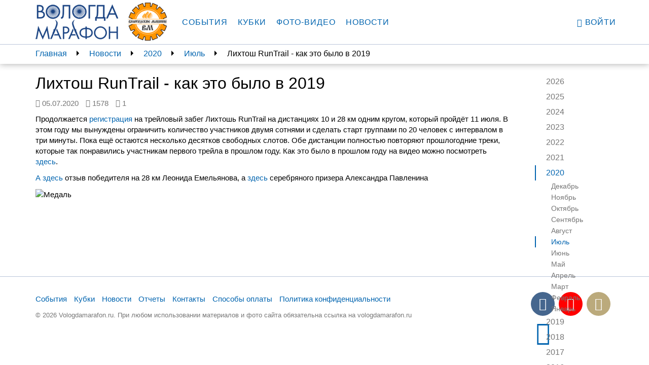

--- FILE ---
content_type: text/html; charset=utf-8
request_url: https://vologdamarafon.ru/news/2020/07/05/%D0%BB%D0%B8%D1%85%D1%82%D0%BE%D1%88-runtrail-%D0%BA%D0%B0%D0%BA-%D1%8D%D1%82%D0%BE-%D0%B1%D1%8B%D0%BB%D0%BE-%D0%B2-2019/
body_size: 6471
content:

<!DOCTYPE html>
<!--[if lt IE 7]>      <html class="no-js lt-ie9 lt-ie8 lt-ie7"> <![endif]-->
<!--[if IE 7]>         <html class="no-js lt-ie9 lt-ie8"> <![endif]-->
<!--[if IE 8]>         <html class="no-js lt-ie9"> <![endif]-->
<!--[if gt IE 8]><!-->
<html class="no-js" ng-app="vologdamarafon"> <!--<![endif]-->
<head>
    <meta charset="utf-8">
    <meta http-equiv="X-UA-Compatible" content="IE=edge">
    <meta name="viewport" content="width=device-width, initial-scale=1">
    <link rel="apple-touch-icon" sizes="57x57" href="https://static.vologdamarafon.ru/favicon/apple-icon-57x57.png">
    <link rel="apple-touch-icon" sizes="60x60" href="https://static.vologdamarafon.ru/favicon/apple-icon-60x60.png">
    <link rel="apple-touch-icon" sizes="72x72" href="https://static.vologdamarafon.ru/favicon/apple-icon-72x72.png">
    <link rel="apple-touch-icon" sizes="76x76" href="https://static.vologdamarafon.ru/favicon/apple-icon-76x76.png">
    <link rel="apple-touch-icon" sizes="114x114" href="https://static.vologdamarafon.ru/favicon/apple-icon-114x114.png">
    <link rel="apple-touch-icon" sizes="120x120" href="https://static.vologdamarafon.ru/favicon/apple-icon-120x120.png">
    <link rel="apple-touch-icon" sizes="144x144" href="https://static.vologdamarafon.ru/favicon/apple-icon-144x144.png">
    <link rel="apple-touch-icon" sizes="152x152" href="https://static.vologdamarafon.ru/favicon/apple-icon-152x152.png">
    <link rel="apple-touch-icon" sizes="180x180" href="https://static.vologdamarafon.ru/favicon/apple-icon-180x180.png">
    <link rel="icon" type="image/png" sizes="192x192" href="https://static.vologdamarafon.ru/favicon/android-icon-192x192.png">
    <link rel="icon" type="image/png" sizes="32x32" href="https://static.vologdamarafon.ru/favicon/favicon-32x32.png">
    <link rel="icon" type="image/png" sizes="96x96" href="https://static.vologdamarafon.ru/favicon/favicon-96x96.png">
    <link rel="icon" type="image/png" sizes="16x16" href="https://static.vologdamarafon.ru/favicon/favicon-16x16.png">
    <link rel="manifest" href="https://static.vologdamarafon.ru/favicon/manifest.json">
    <meta name="msapplication-TileColor" content="#ffffff">
    <meta name="msapplication-TileImage" content="https://static.vologdamarafon.ru/favicon/ms-icon-144x144.png">
    <meta name="theme-color" content="#ffffff">
    <meta name="description" content="">
    <title>
        Лихтош RunTrail - как это  было в 2019
        
            
                 | ВологдаМарафон
            
        
    </title>
    <link rel="stylesheet" href="https://use.fontawesome.com/releases/v5.8.2/css/regular.css" integrity="sha384-hCIN6p9+1T+YkCd3wWjB5yufpReULIPQ21XA/ncf3oZ631q2HEhdC7JgKqbk//4+" crossorigin="anonymous">
    <link rel="stylesheet" href="https://use.fontawesome.com/releases/v5.8.2/css/fontawesome.css" integrity="sha384-sri+NftO+0hcisDKgr287Y/1LVnInHJ1l+XC7+FOabmTTIK0HnE2ID+xxvJ21c5J" crossorigin="anonymous">
    
    <link rel="stylesheet" href="https://static.vologdamarafon.ru/CACHE/css/output.f3619e291880.css" type="text/css">
    
        
    
    <!-- HTML5 shim and Respond.js for IE8 support of HTML5 elements and media queries -->
    <!-- WARNING: Respond.js doesn't work if you view the page via file:// -->
    <!--[if lt IE 9]>
    <script src="https://oss.maxcdn.com/html5shiv/3.7.2/html5shiv.min.js"></script>
    <script src="https://oss.maxcdn.com/respond/1.4.2/respond.min.js"></script>
    <![endif]-->
    
        <script src="https://browser.sentry-cdn.com/5.1.0/bundle.min.js" crossorigin="anonymous"></script>
        <script>
            Sentry.init({dsn: 'https://e086fb4f4e5c4d66a16a3ed8b6118420@sentry.io/1443371'});
            
        </script>
    
    
    <script type="text/javascript" src="//vk.com/js/api/openapi.js?146"></script>

</head>
<body class="vologdamarafon inner-page">
<div class="hidden-xs"></div>
<div class="wrapper">
    <div class="wrapper-content">
        <header>
            <nav class="navbar navbar-vm navbar-fixed-top">
                <div class="container">
                    <div class="navbar-header">
                        <button type="button" class="navbar-toggle collapsed" data-toggle="collapse"
                                data-target="#navbar"
                                aria-expanded="false" aria-controls="navbar">
                            <span class="sr-only">Toggle navigation</span>
                            <span class="icon-bar"></span>
                            <span class="icon-bar"></span>
                            <span class="icon-bar"></span>
                        </button>
                        <a class="navbar-brand" href="/">
                            <img src="https://static.vologdamarafon.ru/img/vologdamarafon.png" class="hidden-xs hidden-sm"
                                 alt="ВОЛОГДА МАРАФОН">
                            <img src="https://static.vologdamarafon.ru/img/vologdamarafon-xs.png" class="hidden-md hidden-lg"
                                 alt="ВОЛОГДА МАРАФОН">
                        </a>
                        <a class="navbar-brand" href="https://www.vologdamash.ru" target="_blank">
                            <img src="https://static.vologdamarafon.ru/img/volmash.png" height="86" class="hidden-xs hidden-sm"
                                 alt="Вологодские машины">
                            <img src="https://static.vologdamarafon.ru/img/volmash.png" height="34" class="hidden-md hidden-lg"
                                 alt="Вологодские машины">
                        </a>
                    </div>
                    <div id="navbar" class="navbar-collapse collapse">
                        <ul class="nav navbar-nav main-menu">
                            
                                

    <li class="
        



        ">
        
            <a href="/marafon/">События</a>
        
    </li>

    <li class="
        



        ">
        
            <a href="/kubki/">Кубки</a>
        
    </li>

    <li class="
        



        ">
        
            <a href="/fotogalereya/">Фото-видео</a>
        
    </li>

    <li class="
        



        ">
        
            <a href="/news/">Новости</a>
        
    </li>

                            
                        </ul>
                        <ul class="nav navbar-nav navbar-right">
                            
                                <li><a href="/accounts/login/?next=/news/2020/07/05/лихтош-runtrail-как-это-было-в-2019/"><i
                                        class="glyphicon glyphicon-user"></i>
                                    Войти</a>
                                </li>
                            
                        </ul>
                    </div>
                </div>
            </nav>
        </header>
        <main>
            
    <div class="nav-fixed">
        <div class="container nav-fixed-cnt">
            <aside class="breadcrumbs col-lg-10 col-md-9 hidden-xs hidden-sm">
                

<ul>
    
        <li><a href="/">Главная</a></li>
    
        <li><a href="/news/">Новости</a></li>
    
    
        
            <li><a href="/news/2020/">2020</a></li>
            <li><a href="/news/2020/07/">Июль</a></li>
            <li><span>Лихтош RunTrail - как это  было в 2019</span></li>
        
    
</ul>

            </aside>
            <aside class="nav-right-fixed col-lg-2 col-md-3">
                
                <div class="dropdown hidden-md hidden-lg">
                    <a href="" class="dropdown-toggle" id="right_menu" data-toggle="dropdown" aria-haspopup="true"
                       aria-expanded="true">
                        2020
                        <span class="caret"></span>
                        <ul class="dropdown-menu" aria-labelledby="right_menu">
                            <li><a href="/news/">Все годы</a></li>
                            
                                <li>
                                    <a href="/news/2026/">2026</a>
                                </li>
                            
                                <li>
                                    <a href="/news/2025/">2025</a>
                                </li>
                            
                                <li>
                                    <a href="/news/2024/">2024</a>
                                </li>
                            
                                <li>
                                    <a href="/news/2023/">2023</a>
                                </li>
                            
                                <li>
                                    <a href="/news/2022/">2022</a>
                                </li>
                            
                                <li>
                                    <a href="/news/2021/">2021</a>
                                </li>
                            
                                <li>
                                    <a href="/news/2020/">2020</a>
                                </li>
                            
                                <li>
                                    <a href="/news/2019/">2019</a>
                                </li>
                            
                                <li>
                                    <a href="/news/2018/">2018</a>
                                </li>
                            
                                <li>
                                    <a href="/news/2017/">2017</a>
                                </li>
                            
                                <li>
                                    <a href="/news/2016/">2016</a>
                                </li>
                            
                                <li>
                                    <a href="/news/2015/">2015</a>
                                </li>
                            
                                <li>
                                    <a href="/news/2014/">2014</a>
                                </li>
                            
                                <li>
                                    <a href="/news/2013/">2013</a>
                                </li>
                            
                                <li>
                                    <a href="/news/2012/">2012</a>
                                </li>
                            
                        </ul>
                    </a>
                </div>
                
                    
                
                    
                
                    
                
                    
                
                    
                
                    
                
                    
                        <div class="dropdown hidden-md hidden-lg">
                            <a href="" class="dropdown-toggle" id="right_menu1" data-toggle="dropdown"
                               aria-haspopup="true"
                               aria-expanded="true">
                                Июль
                                <span class="caret"></span>
                            </a>
                            <ul class="dropdown-menu" aria-labelledby="right_menu1">
                                <li>
                                    <a href="/news/2020/">Все месяцы</a>
                                </li>
                                
                                    <li>
                                        <a href="/news/2020/12/">Декабрь</a>
                                    </li>
                                
                                    <li>
                                        <a href="/news/2020/11/">Ноябрь</a>
                                    </li>
                                
                                    <li>
                                        <a href="/news/2020/10/">Октябрь</a>
                                    </li>
                                
                                    <li>
                                        <a href="/news/2020/09/">Сентябрь</a>
                                    </li>
                                
                                    <li>
                                        <a href="/news/2020/08/">Август</a>
                                    </li>
                                
                                    <li>
                                        <a href="/news/2020/07/">Июль</a>
                                    </li>
                                
                                    <li>
                                        <a href="/news/2020/06/">Июнь</a>
                                    </li>
                                
                                    <li>
                                        <a href="/news/2020/05/">Май</a>
                                    </li>
                                
                                    <li>
                                        <a href="/news/2020/04/">Апрель</a>
                                    </li>
                                
                                    <li>
                                        <a href="/news/2020/03/">Март</a>
                                    </li>
                                
                                    <li>
                                        <a href="/news/2020/02/">Февраль</a>
                                    </li>
                                
                                    <li>
                                        <a href="/news/2020/01/">Январь</a>
                                    </li>
                                
                            </ul>
                        </div>
                    
                
                    
                
                    
                
                    
                
                    
                
                    
                
                    
                
                    
                
                    
                
                <nav class="nav-right hidden-sm hidden-xs">
                    <ul class="nav">
                        
                            <li >
                                <a href="/news/2026/">2026</a>
                                <ul class="nav">
                                    
                                        <li >
                                            <a href="/news/2026/01/">Январь</a>
                                        </li>
                                    
                                </ul>
                            </li>
                        
                            <li >
                                <a href="/news/2025/">2025</a>
                                <ul class="nav">
                                    
                                        <li >
                                            <a href="/news/2025/12/">Декабрь</a>
                                        </li>
                                    
                                        <li >
                                            <a href="/news/2025/11/">Ноябрь</a>
                                        </li>
                                    
                                        <li >
                                            <a href="/news/2025/10/">Октябрь</a>
                                        </li>
                                    
                                        <li >
                                            <a href="/news/2025/09/">Сентябрь</a>
                                        </li>
                                    
                                        <li >
                                            <a href="/news/2025/08/">Август</a>
                                        </li>
                                    
                                        <li class="active">
                                            <a href="/news/2025/07/">Июль</a>
                                        </li>
                                    
                                        <li >
                                            <a href="/news/2025/06/">Июнь</a>
                                        </li>
                                    
                                        <li >
                                            <a href="/news/2025/05/">Май</a>
                                        </li>
                                    
                                        <li >
                                            <a href="/news/2025/04/">Апрель</a>
                                        </li>
                                    
                                        <li >
                                            <a href="/news/2025/03/">Март</a>
                                        </li>
                                    
                                        <li >
                                            <a href="/news/2025/02/">Февраль</a>
                                        </li>
                                    
                                        <li >
                                            <a href="/news/2025/01/">Январь</a>
                                        </li>
                                    
                                </ul>
                            </li>
                        
                            <li >
                                <a href="/news/2024/">2024</a>
                                <ul class="nav">
                                    
                                        <li >
                                            <a href="/news/2024/12/">Декабрь</a>
                                        </li>
                                    
                                        <li >
                                            <a href="/news/2024/11/">Ноябрь</a>
                                        </li>
                                    
                                        <li >
                                            <a href="/news/2024/10/">Октябрь</a>
                                        </li>
                                    
                                        <li >
                                            <a href="/news/2024/09/">Сентябрь</a>
                                        </li>
                                    
                                        <li >
                                            <a href="/news/2024/08/">Август</a>
                                        </li>
                                    
                                        <li class="active">
                                            <a href="/news/2024/07/">Июль</a>
                                        </li>
                                    
                                        <li >
                                            <a href="/news/2024/06/">Июнь</a>
                                        </li>
                                    
                                        <li >
                                            <a href="/news/2024/05/">Май</a>
                                        </li>
                                    
                                        <li >
                                            <a href="/news/2024/04/">Апрель</a>
                                        </li>
                                    
                                        <li >
                                            <a href="/news/2024/03/">Март</a>
                                        </li>
                                    
                                        <li >
                                            <a href="/news/2024/02/">Февраль</a>
                                        </li>
                                    
                                        <li >
                                            <a href="/news/2024/01/">Январь</a>
                                        </li>
                                    
                                </ul>
                            </li>
                        
                            <li >
                                <a href="/news/2023/">2023</a>
                                <ul class="nav">
                                    
                                        <li >
                                            <a href="/news/2023/12/">Декабрь</a>
                                        </li>
                                    
                                        <li >
                                            <a href="/news/2023/11/">Ноябрь</a>
                                        </li>
                                    
                                        <li >
                                            <a href="/news/2023/10/">Октябрь</a>
                                        </li>
                                    
                                        <li >
                                            <a href="/news/2023/09/">Сентябрь</a>
                                        </li>
                                    
                                        <li >
                                            <a href="/news/2023/08/">Август</a>
                                        </li>
                                    
                                        <li class="active">
                                            <a href="/news/2023/07/">Июль</a>
                                        </li>
                                    
                                        <li >
                                            <a href="/news/2023/06/">Июнь</a>
                                        </li>
                                    
                                        <li >
                                            <a href="/news/2023/05/">Май</a>
                                        </li>
                                    
                                        <li >
                                            <a href="/news/2023/04/">Апрель</a>
                                        </li>
                                    
                                        <li >
                                            <a href="/news/2023/03/">Март</a>
                                        </li>
                                    
                                        <li >
                                            <a href="/news/2023/02/">Февраль</a>
                                        </li>
                                    
                                        <li >
                                            <a href="/news/2023/01/">Январь</a>
                                        </li>
                                    
                                </ul>
                            </li>
                        
                            <li >
                                <a href="/news/2022/">2022</a>
                                <ul class="nav">
                                    
                                        <li >
                                            <a href="/news/2022/12/">Декабрь</a>
                                        </li>
                                    
                                        <li >
                                            <a href="/news/2022/11/">Ноябрь</a>
                                        </li>
                                    
                                        <li >
                                            <a href="/news/2022/10/">Октябрь</a>
                                        </li>
                                    
                                        <li >
                                            <a href="/news/2022/09/">Сентябрь</a>
                                        </li>
                                    
                                        <li >
                                            <a href="/news/2022/08/">Август</a>
                                        </li>
                                    
                                        <li class="active">
                                            <a href="/news/2022/07/">Июль</a>
                                        </li>
                                    
                                        <li >
                                            <a href="/news/2022/06/">Июнь</a>
                                        </li>
                                    
                                        <li >
                                            <a href="/news/2022/05/">Май</a>
                                        </li>
                                    
                                        <li >
                                            <a href="/news/2022/04/">Апрель</a>
                                        </li>
                                    
                                        <li >
                                            <a href="/news/2022/03/">Март</a>
                                        </li>
                                    
                                        <li >
                                            <a href="/news/2022/02/">Февраль</a>
                                        </li>
                                    
                                        <li >
                                            <a href="/news/2022/01/">Январь</a>
                                        </li>
                                    
                                </ul>
                            </li>
                        
                            <li >
                                <a href="/news/2021/">2021</a>
                                <ul class="nav">
                                    
                                        <li >
                                            <a href="/news/2021/12/">Декабрь</a>
                                        </li>
                                    
                                        <li >
                                            <a href="/news/2021/11/">Ноябрь</a>
                                        </li>
                                    
                                        <li >
                                            <a href="/news/2021/10/">Октябрь</a>
                                        </li>
                                    
                                        <li >
                                            <a href="/news/2021/09/">Сентябрь</a>
                                        </li>
                                    
                                        <li >
                                            <a href="/news/2021/08/">Август</a>
                                        </li>
                                    
                                        <li class="active">
                                            <a href="/news/2021/07/">Июль</a>
                                        </li>
                                    
                                        <li >
                                            <a href="/news/2021/06/">Июнь</a>
                                        </li>
                                    
                                        <li >
                                            <a href="/news/2021/05/">Май</a>
                                        </li>
                                    
                                        <li >
                                            <a href="/news/2021/04/">Апрель</a>
                                        </li>
                                    
                                        <li >
                                            <a href="/news/2021/03/">Март</a>
                                        </li>
                                    
                                        <li >
                                            <a href="/news/2021/02/">Февраль</a>
                                        </li>
                                    
                                        <li >
                                            <a href="/news/2021/01/">Январь</a>
                                        </li>
                                    
                                </ul>
                            </li>
                        
                            <li class="active">
                                <a href="/news/2020/">2020</a>
                                <ul class="nav">
                                    
                                        <li >
                                            <a href="/news/2020/12/">Декабрь</a>
                                        </li>
                                    
                                        <li >
                                            <a href="/news/2020/11/">Ноябрь</a>
                                        </li>
                                    
                                        <li >
                                            <a href="/news/2020/10/">Октябрь</a>
                                        </li>
                                    
                                        <li >
                                            <a href="/news/2020/09/">Сентябрь</a>
                                        </li>
                                    
                                        <li >
                                            <a href="/news/2020/08/">Август</a>
                                        </li>
                                    
                                        <li class="active">
                                            <a href="/news/2020/07/">Июль</a>
                                        </li>
                                    
                                        <li >
                                            <a href="/news/2020/06/">Июнь</a>
                                        </li>
                                    
                                        <li >
                                            <a href="/news/2020/05/">Май</a>
                                        </li>
                                    
                                        <li >
                                            <a href="/news/2020/04/">Апрель</a>
                                        </li>
                                    
                                        <li >
                                            <a href="/news/2020/03/">Март</a>
                                        </li>
                                    
                                        <li >
                                            <a href="/news/2020/02/">Февраль</a>
                                        </li>
                                    
                                        <li >
                                            <a href="/news/2020/01/">Январь</a>
                                        </li>
                                    
                                </ul>
                            </li>
                        
                            <li >
                                <a href="/news/2019/">2019</a>
                                <ul class="nav">
                                    
                                        <li >
                                            <a href="/news/2019/12/">Декабрь</a>
                                        </li>
                                    
                                        <li >
                                            <a href="/news/2019/11/">Ноябрь</a>
                                        </li>
                                    
                                        <li >
                                            <a href="/news/2019/10/">Октябрь</a>
                                        </li>
                                    
                                        <li >
                                            <a href="/news/2019/09/">Сентябрь</a>
                                        </li>
                                    
                                        <li >
                                            <a href="/news/2019/08/">Август</a>
                                        </li>
                                    
                                        <li class="active">
                                            <a href="/news/2019/07/">Июль</a>
                                        </li>
                                    
                                        <li >
                                            <a href="/news/2019/06/">Июнь</a>
                                        </li>
                                    
                                        <li >
                                            <a href="/news/2019/05/">Май</a>
                                        </li>
                                    
                                        <li >
                                            <a href="/news/2019/04/">Апрель</a>
                                        </li>
                                    
                                        <li >
                                            <a href="/news/2019/03/">Март</a>
                                        </li>
                                    
                                        <li >
                                            <a href="/news/2019/02/">Февраль</a>
                                        </li>
                                    
                                        <li >
                                            <a href="/news/2019/01/">Январь</a>
                                        </li>
                                    
                                </ul>
                            </li>
                        
                            <li >
                                <a href="/news/2018/">2018</a>
                                <ul class="nav">
                                    
                                        <li >
                                            <a href="/news/2018/12/">Декабрь</a>
                                        </li>
                                    
                                        <li >
                                            <a href="/news/2018/11/">Ноябрь</a>
                                        </li>
                                    
                                        <li >
                                            <a href="/news/2018/10/">Октябрь</a>
                                        </li>
                                    
                                        <li >
                                            <a href="/news/2018/09/">Сентябрь</a>
                                        </li>
                                    
                                        <li >
                                            <a href="/news/2018/08/">Август</a>
                                        </li>
                                    
                                        <li class="active">
                                            <a href="/news/2018/07/">Июль</a>
                                        </li>
                                    
                                        <li >
                                            <a href="/news/2018/06/">Июнь</a>
                                        </li>
                                    
                                        <li >
                                            <a href="/news/2018/05/">Май</a>
                                        </li>
                                    
                                        <li >
                                            <a href="/news/2018/04/">Апрель</a>
                                        </li>
                                    
                                        <li >
                                            <a href="/news/2018/03/">Март</a>
                                        </li>
                                    
                                        <li >
                                            <a href="/news/2018/02/">Февраль</a>
                                        </li>
                                    
                                        <li >
                                            <a href="/news/2018/01/">Январь</a>
                                        </li>
                                    
                                </ul>
                            </li>
                        
                            <li >
                                <a href="/news/2017/">2017</a>
                                <ul class="nav">
                                    
                                        <li >
                                            <a href="/news/2017/12/">Декабрь</a>
                                        </li>
                                    
                                        <li >
                                            <a href="/news/2017/11/">Ноябрь</a>
                                        </li>
                                    
                                        <li >
                                            <a href="/news/2017/10/">Октябрь</a>
                                        </li>
                                    
                                        <li >
                                            <a href="/news/2017/09/">Сентябрь</a>
                                        </li>
                                    
                                        <li >
                                            <a href="/news/2017/08/">Август</a>
                                        </li>
                                    
                                        <li class="active">
                                            <a href="/news/2017/07/">Июль</a>
                                        </li>
                                    
                                        <li >
                                            <a href="/news/2017/06/">Июнь</a>
                                        </li>
                                    
                                        <li >
                                            <a href="/news/2017/05/">Май</a>
                                        </li>
                                    
                                        <li >
                                            <a href="/news/2017/04/">Апрель</a>
                                        </li>
                                    
                                        <li >
                                            <a href="/news/2017/03/">Март</a>
                                        </li>
                                    
                                        <li >
                                            <a href="/news/2017/02/">Февраль</a>
                                        </li>
                                    
                                        <li >
                                            <a href="/news/2017/01/">Январь</a>
                                        </li>
                                    
                                </ul>
                            </li>
                        
                            <li >
                                <a href="/news/2016/">2016</a>
                                <ul class="nav">
                                    
                                        <li >
                                            <a href="/news/2016/12/">Декабрь</a>
                                        </li>
                                    
                                        <li >
                                            <a href="/news/2016/11/">Ноябрь</a>
                                        </li>
                                    
                                        <li >
                                            <a href="/news/2016/10/">Октябрь</a>
                                        </li>
                                    
                                        <li >
                                            <a href="/news/2016/09/">Сентябрь</a>
                                        </li>
                                    
                                        <li >
                                            <a href="/news/2016/08/">Август</a>
                                        </li>
                                    
                                        <li class="active">
                                            <a href="/news/2016/07/">Июль</a>
                                        </li>
                                    
                                        <li >
                                            <a href="/news/2016/06/">Июнь</a>
                                        </li>
                                    
                                        <li >
                                            <a href="/news/2016/05/">Май</a>
                                        </li>
                                    
                                        <li >
                                            <a href="/news/2016/04/">Апрель</a>
                                        </li>
                                    
                                        <li >
                                            <a href="/news/2016/03/">Март</a>
                                        </li>
                                    
                                        <li >
                                            <a href="/news/2016/02/">Февраль</a>
                                        </li>
                                    
                                        <li >
                                            <a href="/news/2016/01/">Январь</a>
                                        </li>
                                    
                                </ul>
                            </li>
                        
                            <li >
                                <a href="/news/2015/">2015</a>
                                <ul class="nav">
                                    
                                        <li >
                                            <a href="/news/2015/12/">Декабрь</a>
                                        </li>
                                    
                                        <li >
                                            <a href="/news/2015/11/">Ноябрь</a>
                                        </li>
                                    
                                        <li >
                                            <a href="/news/2015/10/">Октябрь</a>
                                        </li>
                                    
                                        <li >
                                            <a href="/news/2015/09/">Сентябрь</a>
                                        </li>
                                    
                                        <li >
                                            <a href="/news/2015/08/">Август</a>
                                        </li>
                                    
                                        <li class="active">
                                            <a href="/news/2015/07/">Июль</a>
                                        </li>
                                    
                                        <li >
                                            <a href="/news/2015/06/">Июнь</a>
                                        </li>
                                    
                                        <li >
                                            <a href="/news/2015/05/">Май</a>
                                        </li>
                                    
                                        <li >
                                            <a href="/news/2015/04/">Апрель</a>
                                        </li>
                                    
                                        <li >
                                            <a href="/news/2015/03/">Март</a>
                                        </li>
                                    
                                        <li >
                                            <a href="/news/2015/02/">Февраль</a>
                                        </li>
                                    
                                        <li >
                                            <a href="/news/2015/01/">Январь</a>
                                        </li>
                                    
                                </ul>
                            </li>
                        
                            <li >
                                <a href="/news/2014/">2014</a>
                                <ul class="nav">
                                    
                                        <li >
                                            <a href="/news/2014/12/">Декабрь</a>
                                        </li>
                                    
                                        <li >
                                            <a href="/news/2014/11/">Ноябрь</a>
                                        </li>
                                    
                                        <li >
                                            <a href="/news/2014/10/">Октябрь</a>
                                        </li>
                                    
                                        <li >
                                            <a href="/news/2014/09/">Сентябрь</a>
                                        </li>
                                    
                                        <li >
                                            <a href="/news/2014/08/">Август</a>
                                        </li>
                                    
                                        <li class="active">
                                            <a href="/news/2014/07/">Июль</a>
                                        </li>
                                    
                                        <li >
                                            <a href="/news/2014/06/">Июнь</a>
                                        </li>
                                    
                                        <li >
                                            <a href="/news/2014/05/">Май</a>
                                        </li>
                                    
                                        <li >
                                            <a href="/news/2014/04/">Апрель</a>
                                        </li>
                                    
                                </ul>
                            </li>
                        
                            <li >
                                <a href="/news/2013/">2013</a>
                                <ul class="nav">
                                    
                                        <li >
                                            <a href="/news/2013/09/">Сентябрь</a>
                                        </li>
                                    
                                        <li >
                                            <a href="/news/2013/08/">Август</a>
                                        </li>
                                    
                                        <li class="active">
                                            <a href="/news/2013/07/">Июль</a>
                                        </li>
                                    
                                        <li >
                                            <a href="/news/2013/06/">Июнь</a>
                                        </li>
                                    
                                </ul>
                            </li>
                        
                            <li >
                                <a href="/news/2012/">2012</a>
                                <ul class="nav">
                                    
                                        <li >
                                            <a href="/news/2012/10/">Октябрь</a>
                                        </li>
                                    
                                        <li >
                                            <a href="/news/2012/09/">Сентябрь</a>
                                        </li>
                                    
                                        <li >
                                            <a href="/news/2012/08/">Август</a>
                                        </li>
                                    
                                        <li class="active">
                                            <a href="/news/2012/07/">Июль</a>
                                        </li>
                                    
                                        <li >
                                            <a href="/news/2012/06/">Июнь</a>
                                        </li>
                                    
                                </ul>
                            </li>
                        
                    </ul>
                </nav>
            </aside>
        </div>
    </div>

            
    <div class="container">
        <div class="row">
            <div class="col-lg-10 col-md-9">
                <section class="news">
                    <h1>Лихтош RunTrail - как это  было в 2019</h1>

                    <p class="text-muted">
                        <span class="news-meta"><i class="fa fa-clock-o"></i>&nbsp;<time>05.07.2020</time></span>
                        <span class="news-meta"><i class="fa fa-eye"></i>&nbsp;<span>1578</span></span>
                        <span class="news-meta"><i class="fa fa-commenting-o"></i>&nbsp;<span>1</span></span>
                        
                        
                    </p>

                    

                    <div class="block-rich_text">
<p class="p1" style=""><span class="s1" style="">Продолжается <a href="https://vologdamarafon.ru/marafon/лихтошь-runtrail/регистрация/">регистрация</a> на трейловый забег Лихтошь RunTrail на дистанциях 10 и 28 км одним кругом, который пройдёт 11 июля. В этом году мы вынуждены ограничить количество участников двумя сотнями и сделать старт группами по 20 человек с интервалом в три минуты. Пока ещё остаются несколько десятков свободных слотов. Обе дистанции полностью повторяют прошлогодние треки, которые так понравились участникам первого трейла в прошлом году. Как это было в прошлом году на видео можно посмотреть <a href="https://youtu.be/JNDg82ooZbU">здесь</a>.  </span></p><p class="p1" style=""><span class="s1" style=""><a href="https://vologdamarafon.ru/news/2019/07/07/леонид-емельянов-купаться-в-бродах-было-страшновато-но-вода-взбодрила/">А здесь</a> отзыв победителя на 28 км Леонида Емельянова, а <a href="https://vologdamarafon.ru/news/2019/07/07/александр-павленин-бежал-суздаль-трейл-один-из-лучших-в-россии-но-у-вас-трейл-лучше/">здесь</a> серебряного призера Александра Павленина </span></p><p class="p1" style=""><span class="s1" style=""><img alt="Медаль" class="richtext-image" height="598" src="https://hb.bizmrg.com/vologdamarafon-media/images/AE74802C-51E6-4F5E-98EA-BD9B37931209.width-800.jpg" width="800"><br></span></p></div>

                    <div class="ya-share2" data-services="vkontakte,facebook,odnoklassniki,moimir,gplus,twitter"
                         data-counter=""></div>

                    <div id="vk_comments"></div>
                </section>
            </div>
        </div>
    </div>

        </main>
    </div>
    <footer>
        <div class="footer-bg">
            <div class="container">
                <div class="footer-inner">
                    <div class="row">
                        <div class="col-lg-10 col-md-9">
                            

    <nav class="navbar-bottom">
    <ul>
        
            <li class="">
                
                    <a href="/marafon/">События</a>
                
            </li>
        
            <li class="">
                
                    <a href="/kubki/">Кубки</a>
                
            </li>
        
            <li class="">
                
                    <a href="/news/">Новости</a>
                
            </li>
        
            <li class="">
                
                    <a href="/reports/">Отчеты</a>
                
            </li>
        
            <li class="">
                
                    <a href="/contacts/">Контакты</a>
                
            </li>
        
            <li class="">
                
                    <a href="/%D1%81%D0%BF%D0%BE%D1%81%D0%BE%D0%B1%D1%8B-%D0%BE%D0%BF%D0%BB%D0%B0%D1%82%D1%8B/">Способы оплаты</a>
                
            </li>
        
            <li class="">
                
                    <a href="https://hb.bizmrg.com/vologdamarafon-media/documents/Vologdamarafon_policy.PDF" target="_blank" rel="noreferrer">Политика конфиденциальности</a>
                
            </li>
        
    </ul>
    </nav>


                            <div class="copyrights hidden-sm hidden-xs">
                                © 2026 Vologdamarafon.ru. При любом использовании материалов и фото сайта
                                обязательна ссылка на
                                vologdamarafon.ru
                            </div>
                        </div>
                        <div class="col-lg-2 col-md-3">
                            <ul class="social-icons">
                                
                                    <li><a rel="nofollow" href="http://vk.com/vologdamarafon"
                                           class="vk-link" target="_blank">
                                        <i class="fa fa-vk"></i></a>
                                    </li>
                                
                                
                                    <li><a rel="nofollow" href="https://www.youtube.com/channel/UCt2yEvVFDl0EYwXy4P3DHaA"
                                           class="youtube-link" target="_blank">
                                        <i class="fa fa-youtube-play"></i></a>
                                    </li>
                                
                                
                                   <li><a rel="nofollow" href="https://instagram.com/vologdamarafon"
                                          class="instagram-link" target="_blank">
                                        <i class="fa fa-instagram"></i></a>
                                    </li>
                                
                                
                                   <li><a rel="nofollow" href="https://t.me/+Ejvt5Q5dcIkyNGUy"
                                          class="telegram-link" target="_blank">
                                        <i class="fa fa-telegram"></i></a>
                                    </li>
                                
                            </ul>
                        </div>
                        <div class="visible-sm visible-xs">
                            <div class="copyrights">
                                © 2026 Vologdamarafon.ru. При любом использовании материалов и фото сайта
                                обязательна ссылка на
                                vologdamarafon.ru
                            </div>
                        </div>
                    </div>
                </div>
            </div>
        </div>
    </footer>
</div>
<script src="https://static.vologdamarafon.ru/CACHE/js/output.eb6ac214ab34.js"></script>
<script type="text/javascript">
    var csrftoken = 'ZEE8EVBEiPLO7XX30YMCbWsq2QMkZmMYmaQXo0WBezXKOcNls5mglmiygnduXli6';
</script>

    <script type="text/javascript" src="//yastatic.net/es5-shims/0.0.2/es5-shims.min.js" charset="utf-8"></script>
    <script type="text/javascript" src="//yastatic.net/share2/share.js" charset="utf-8"></script>
    <script type="text/javascript">
        (function ($) {
            function commentCallback(num, lastComment, date, sign) {
                $.post('/news-api/comments/count/2498', {
                    num: num,
                    last_comment: lastComment,
                    date: date,
                    sign: sign
                }, function () {
                })
            }

            $(function () {
               if (window.VK) {
                    VK.init({apiId: 4554796, onlyWidgets: true});
                    VK.Widgets.Comments("vk_comments", {limit: 10, attach: "*"});
                    VK.Observer.subscribe("widgets.comments.new_comment", commentCallback);
                    VK.Observer.subscribe("widgets.comments.delete_comment", commentCallback);
               }
            });
        })(jQuery);
    </script>

<!-- Yandex.Metrika counter -->
<script type="text/javascript">
(function (d, w, c) {
    (w[c] = w[c] || []).push(function() {
        try {
            w.yaCounter20868406 = new Ya.Metrika({id:20868406,
                    webvisor:true,
                    clickmap:true,
                    trackLinks:true,
                    accurateTrackBounce:true});
        } catch(e) { }
    });

    var n = d.getElementsByTagName("script")[0],
        s = d.createElement("script"),
        f = function () { n.parentNode.insertBefore(s, n); };
    s.type = "text/javascript";
    s.async = true;
    s.src = (d.location.protocol == "https:" ? "https:" : "http:") + "//mc.yandex.ru/metrika/watch.js";

    if (w.opera == "[object Opera]") {
        d.addEventListener("DOMContentLoaded", f, false);
    } else { f(); }
})(document, window, "yandex_metrika_callbacks");
</script>
<noscript><div><img src="//mc.yandex.ru/watch/20868406" style="position:absolute; left:-9999px;" alt="" /></div></noscript>
<!-- /Yandex.Metrika counter -->

<script type="text/javascript">

  var _gaq = _gaq || [];
  _gaq.push(['_setAccount', 'UA-40026947-1']);
  _gaq.push(['_trackPageview']);

  (function() {
    var ga = document.createElement('script'); ga.type = 'text/javascript'; ga.async = true;
    ga.src = ('https:' == document.location.protocol ? 'https://ssl' : 'http://www') + '.google-analytics.com/ga.js';
    var s = document.getElementsByTagName('script')[0]; s.parentNode.insertBefore(ga, s);
  })();

</script>
</body>
</html>
